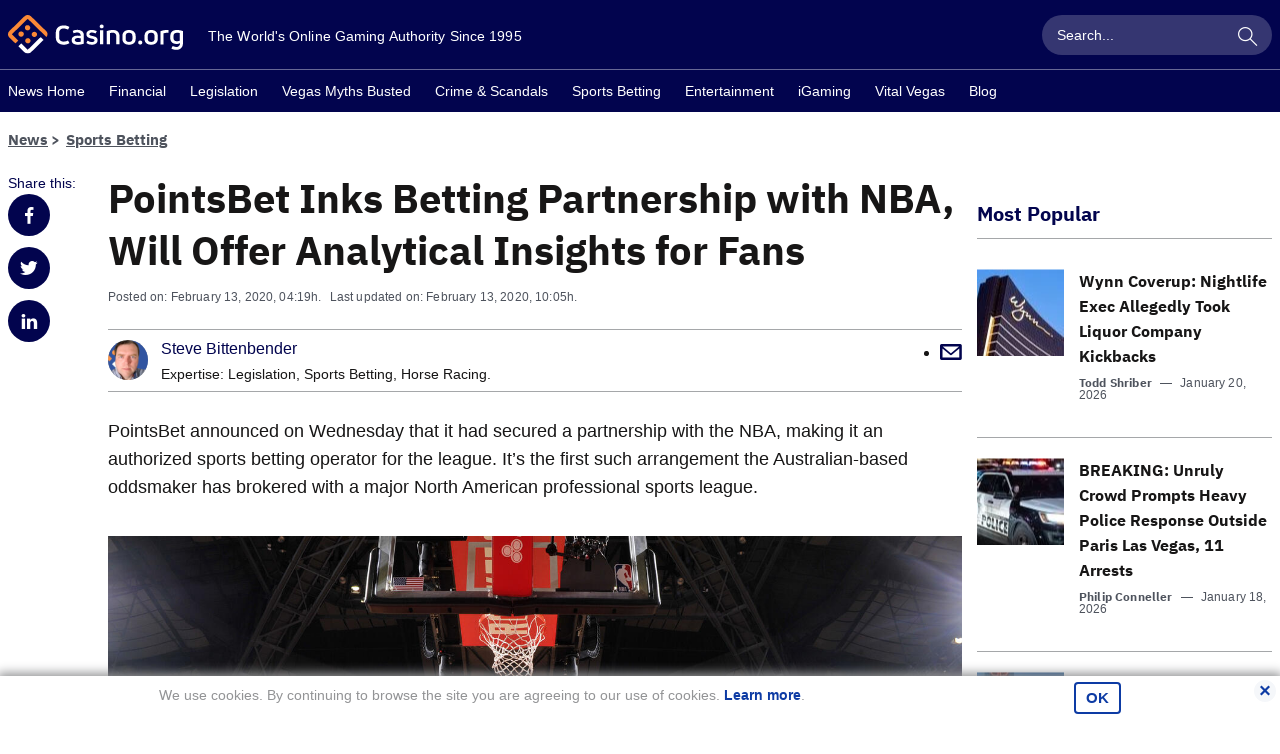

--- FILE ---
content_type: text/javascript
request_url: https://www.casino.org/news/dist/WP-Hendrix-Theme-ATF.55eb15515f2a04dbd19b.js
body_size: 5201
content:
(()=>{var e={552(e,t,n){var i,a,s;!function(o,r){if(o){r=r.bind(null,o,o.document),e.exports?r(n(879)):(a=[n(879)],void 0===(s="function"==typeof(i=r)?i.apply(t,a):i)||(e.exports=s))}}("undefined"!=typeof window?window:0,function(e,t,n){"use strict";if(e.addEventListener){var i=/\s+(\d+)(w|h)\s+(\d+)(w|h)/,a=/parent-fit["']*\s*:\s*["']*(contain|cover|width)/,s=/parent-container["']*\s*:\s*["']*(.+?)(?=(\s|$|,|'|"|;))/,o=/^picture$/i,r=n.cfg,c={getParent:function(t,n){var i=t,a=t.parentNode;return n&&"prev"!=n||!a||!o.test(a.nodeName||"")||(a=a.parentNode),"self"!=n&&(i="prev"==n?t.previousElementSibling:n&&(a.closest||e.jQuery)&&(a.closest?a.closest(n):jQuery(a).closest(n)[0])||a),i},getFit:function(e){var t,n,i=getComputedStyle(e,null)||{},o=i.content||i.fontFamily,r={fit:e._lazysizesParentFit||e.getAttribute("data-parent-fit")};return!r.fit&&o&&(t=o.match(a))&&(r.fit=t[1]),r.fit?(!(n=e._lazysizesParentContainer||e.getAttribute("data-parent-container"))&&o&&(t=o.match(s))&&(n=t[1]),r.parent=c.getParent(e,n)):r.fit=i.objectFit,r},getImageRatio:function(t){var n,a,s,c,l,d,u,v=t.parentNode,f=v&&o.test(v.nodeName||"")?v.querySelectorAll("source, img"):[t];for(n=0;n<f.length;n++)if(a=(t=f[n]).getAttribute(r.srcsetAttr)||t.getAttribute("srcset")||t.getAttribute("data-pfsrcset")||t.getAttribute("data-risrcset")||"",s=t._lsMedia||t.getAttribute("media"),s=r.customMedia[t.getAttribute("data-media")||s]||s,a&&(!s||(e.matchMedia&&matchMedia(s)||{}).matches)){(c=parseFloat(t.getAttribute("data-aspectratio")))||((l=a.match(i))?"w"==l[2]?(d=l[1],u=l[3]):(d=l[3],u=l[1]):(d=t.getAttribute("width"),u=t.getAttribute("height")),c=d/u);break}return c},calculateSize:function(e,t){var n,i,a,s=this.getFit(e),o=s.fit,r=s.parent;return"width"==o||("contain"==o||"cover"==o)&&(i=this.getImageRatio(e))?(r?t=r.clientWidth:r=e,a=t,"width"==o?a=t:(n=t/r.clientHeight)&&("cover"==o&&n<i||"contain"==o&&n>i)&&(a=t*(i/n)),a):t}};n.parentFit=c,t.addEventListener("lazybeforesizes",function(e){if(!e.defaultPrevented&&e.detail.instance==n){var t=e.target;e.detail.width=c.calculateSize(t,e.detail.width)}})}})},879(e){!function(t){var n=function(e,t,n){"use strict";var i,a;if(function(){var t,n={lazyClass:"lazyload",loadedClass:"lazyloaded",loadingClass:"lazyloading",preloadClass:"lazypreload",errorClass:"lazyerror",autosizesClass:"lazyautosizes",fastLoadedClass:"ls-is-cached",iframeLoadMode:0,srcAttr:"data-src",srcsetAttr:"data-srcset",sizesAttr:"data-sizes",minSize:40,customMedia:{},init:!0,expFactor:1.5,hFac:.8,loadMode:2,loadHidden:!0,ricTimeout:0,throttleDelay:125};for(t in a=e.lazySizesConfig||e.lazysizesConfig||{},n)t in a||(a[t]=n[t])}(),!t||!t.getElementsByClassName)return{init:function(){},cfg:a,noSupport:!0};var s=t.documentElement,o=e.HTMLPictureElement,r="addEventListener",c="getAttribute",l=e[r].bind(e),d=e.setTimeout,u=e.requestAnimationFrame||d,v=e.requestIdleCallback,f=/^picture$/i,m=["load","error","lazyincluded","_lazyloaded"],h={},p=Array.prototype.forEach,y=function(e,t){return h[t]||(h[t]=new RegExp("(\\s|^)"+t+"(\\s|$)")),h[t].test(e[c]("class")||"")&&h[t]},g=function(e,t){y(e,t)||e.setAttribute("class",(e[c]("class")||"").trim()+" "+t)},b=function(e,t){var n;(n=y(e,t))&&e.setAttribute("class",(e[c]("class")||"").replace(n," "))},L=function(e,t,n){var i=n?r:"removeEventListener";n&&L(e,t),m.forEach(function(n){e[i](n,t)})},z=function(e,n,a,s,o){var r=t.createEvent("Event");return a||(a={}),a.instance=i,r.initEvent(n,!s,!o),r.detail=a,e.dispatchEvent(r),r},E=function(t,n){var i;!o&&(i=e.picturefill||a.pf)?(n&&n.src&&!t[c]("srcset")&&t.setAttribute("srcset",n.src),i({reevaluate:!0,elements:[t]})):n&&n.src&&(t.src=n.src)},w=function(e,t){return(getComputedStyle(e,null)||{})[t]},C=function(e,t,n){for(n=n||e.offsetWidth;n<a.minSize&&t&&!e._lazysizesWidth;)n=t.offsetWidth,t=t.parentNode;return n},A=(ge=[],be=[],Le=ge,ze=function(){var e=Le;for(Le=ge.length?be:ge,pe=!0,ye=!1;e.length;)e.shift()();pe=!1},Ee=function(e,n){pe&&!n?e.apply(this,arguments):(Le.push(e),ye||(ye=!0,(t.hidden?d:u)(ze)))},Ee._lsFlush=ze,Ee),j=function(e,t){return t?function(){A(e)}:function(){var t=this,n=arguments;A(function(){e.apply(t,n)})}},k=function(e){var t,i=0,s=a.throttleDelay,o=a.ricTimeout,r=function(){t=!1,i=n.now(),e()},c=v&&o>49?function(){v(r,{timeout:o}),o!==a.ricTimeout&&(o=a.ricTimeout)}:j(function(){d(r)},!0);return function(e){var a;(e=!0===e)&&(o=33),t||(t=!0,(a=s-(n.now()-i))<0&&(a=0),e||a<9?c():d(c,a))}},S=function(e){var t,i,a=99,s=function(){t=null,e()},o=function(){var e=n.now()-i;e<a?d(o,a-e):(v||s)(s)};return function(){i=n.now(),t||(t=d(o,a))}},_=(J=/^img$/i,K=/^iframe$/i,V="onscroll"in e&&!/(gle|ing)bot/.test(navigator.userAgent),X=0,Y=0,Z=0,ee=-1,te=function(e){Z--,(!e||Z<0||!e.target)&&(Z=0)},ne=function(e){return null==G&&(G="hidden"==w(t.body,"visibility")),G||!("hidden"==w(e.parentNode,"visibility")&&"hidden"==w(e,"visibility"))},ie=function(e,n){var i,a=e,o=ne(e);for($-=n,Q+=n,I-=n,U+=n;o&&(a=a.offsetParent)&&a!=t.body&&a!=s;)(o=(w(a,"opacity")||1)>0)&&"visible"!=w(a,"overflow")&&(i=a.getBoundingClientRect(),o=U>i.left&&I<i.right&&Q>i.top-1&&$<i.bottom+1);return o},ae=function(){var e,n,o,r,l,d,u,v,f,m,h,p,y=i.elements;if((D=a.loadMode)&&Z<8&&(e=y.length)){for(n=0,ee++;n<e;n++)if(y[n]&&!y[n]._lazyRace)if(!V||i.prematureUnveil&&i.prematureUnveil(y[n]))ve(y[n]);else if((v=y[n][c]("data-expand"))&&(d=1*v)||(d=Y),m||(m=!a.expand||a.expand<1?s.clientHeight>500&&s.clientWidth>500?500:370:a.expand,i._defEx=m,h=m*a.expFactor,p=a.hFac,G=null,Y<h&&Z<1&&ee>2&&D>2&&!t.hidden?(Y=h,ee=0):Y=D>1&&ee>1&&Z<6?m:X),f!==d&&(H=innerWidth+d*p,O=innerHeight+d,u=-1*d,f=d),o=y[n].getBoundingClientRect(),(Q=o.bottom)>=u&&($=o.top)<=O&&(U=o.right)>=u*p&&(I=o.left)<=H&&(Q||U||I||$)&&(a.loadHidden||ne(y[n]))&&(T&&Z<3&&!v&&(D<3||ee<4)||ie(y[n],d))){if(ve(y[n]),l=!0,Z>9)break}else!l&&T&&!r&&Z<4&&ee<4&&D>2&&(P[0]||a.preloadAfterLoad)&&(P[0]||!v&&(Q||U||I||$||"auto"!=y[n][c](a.sizesAttr)))&&(r=P[0]||y[n]);r&&!l&&ve(r)}},se=k(ae),oe=function(e){var t=e.target;t._lazyCache?delete t._lazyCache:(te(e),g(t,a.loadedClass),b(t,a.loadingClass),L(t,ce),z(t,"lazyloaded"))},re=j(oe),ce=function(e){re({target:e.target})},le=function(e,t){var n=e.getAttribute("data-load-mode")||a.iframeLoadMode;0==n?e.contentWindow.location.replace(t):1==n&&(e.src=t)},de=function(e){var t,n=e[c](a.srcsetAttr);(t=a.customMedia[e[c]("data-media")||e[c]("media")])&&e.setAttribute("media",t),n&&e.setAttribute("srcset",n)},ue=j(function(e,t,n,i,s){var o,r,l,u,v,m;(v=z(e,"lazybeforeunveil",t)).defaultPrevented||(i&&(n?g(e,a.autosizesClass):e.setAttribute("sizes",i)),r=e[c](a.srcsetAttr),o=e[c](a.srcAttr),s&&(u=(l=e.parentNode)&&f.test(l.nodeName||"")),m=t.firesLoad||"src"in e&&(r||o||u),v={target:e},g(e,a.loadingClass),m&&(clearTimeout(R),R=d(te,2500),L(e,ce,!0)),u&&p.call(l.getElementsByTagName("source"),de),r?e.setAttribute("srcset",r):o&&!u&&(K.test(e.nodeName)?le(e,o):e.src=o),s&&(r||u)&&E(e,{src:o})),e._lazyRace&&delete e._lazyRace,b(e,a.lazyClass),A(function(){var t=e.complete&&e.naturalWidth>1;m&&!t||(t&&g(e,a.fastLoadedClass),oe(v),e._lazyCache=!0,d(function(){"_lazyCache"in e&&delete e._lazyCache},9)),"lazy"==e.loading&&Z--},!0)}),ve=function(e){if(!e._lazyRace){var t,n=J.test(e.nodeName),i=n&&(e[c](a.sizesAttr)||e[c]("sizes")),s="auto"==i;(!s&&T||!n||!e[c]("src")&&!e.srcset||e.complete||y(e,a.errorClass)||!y(e,a.lazyClass))&&(t=z(e,"lazyunveilread").detail,s&&N.updateElem(e,!0,e.offsetWidth),e._lazyRace=!0,Z++,ue(e,t,s,i,n))}},fe=S(function(){a.loadMode=3,se()}),me=function(){3==a.loadMode&&(a.loadMode=2),fe()},he=function(){T||(n.now()-B<999?d(he,999):(T=!0,a.loadMode=3,se(),l("scroll",me,!0)))},{_:function(){B=n.now(),i.elements=t.getElementsByClassName(a.lazyClass),P=t.getElementsByClassName(a.lazyClass+" "+a.preloadClass),l("scroll",se,!0),l("resize",se,!0),l("pageshow",function(e){if(e.persisted){var n=t.querySelectorAll("."+a.loadingClass);n.length&&n.forEach&&u(function(){n.forEach(function(e){e.complete&&ve(e)})})}}),e.MutationObserver?new MutationObserver(se).observe(s,{childList:!0,subtree:!0,attributes:!0}):(s[r]("DOMNodeInserted",se,!0),s[r]("DOMAttrModified",se,!0),setInterval(se,999)),l("hashchange",se,!0),["focus","mouseover","click","load","transitionend","animationend"].forEach(function(e){t[r](e,se,!0)}),/d$|^c/.test(t.readyState)?he():(l("load",he),t[r]("DOMContentLoaded",se),d(he,2e4)),i.elements.length?(ae(),A._lsFlush()):se()},checkElems:se,unveil:ve,_aLSL:me}),N=(x=j(function(e,t,n,i){var a,s,o;if(e._lazysizesWidth=i,i+="px",e.setAttribute("sizes",i),f.test(t.nodeName||""))for(s=0,o=(a=t.getElementsByTagName("source")).length;s<o;s++)a[s].setAttribute("sizes",i);n.detail.dataAttr||E(e,n.detail)}),F=function(e,t,n){var i,a=e.parentNode;a&&(n=C(e,a,n),(i=z(e,"lazybeforesizes",{width:n,dataAttr:!!t})).defaultPrevented||(n=i.detail.width)&&n!==e._lazysizesWidth&&x(e,a,i,n))},W=S(function(){var e,t=q.length;if(t)for(e=0;e<t;e++)F(q[e])}),{_:function(){q=t.getElementsByClassName(a.autosizesClass),l("resize",W)},checkElems:W,updateElem:F}),M=function(){!M.i&&t.getElementsByClassName&&(M.i=!0,N._(),_._())};var q,x,F,W;var P,T,R,D,B,H,O,$,I,U,Q,G,J,K,V,X,Y,Z,ee,te,ne,ie,ae,se,oe,re,ce,le,de,ue,ve,fe,me,he;var pe,ye,ge,be,Le,ze,Ee;return d(function(){a.init&&M()}),i={cfg:a,autoSizer:N,loader:_,init:M,uP:E,aC:g,rC:b,hC:y,fire:z,gW:C,rAF:A}}(t,t.document,Date);t.lazySizes=n,e.exports&&(e.exports=n)}("undefined"!=typeof window?window:{})}},t={};function n(i){var a=t[i];if(void 0!==a)return a.exports;var s=t[i]={exports:{}};return e[i](s,s.exports,n),s.exports}(()=>{"use strict";function e(t){return e="function"==typeof Symbol&&"symbol"==typeof Symbol.iterator?function(e){return typeof e}:function(e){return e&&"function"==typeof Symbol&&e.constructor===Symbol&&e!==Symbol.prototype?"symbol":typeof e},e(t)}function t(e,t){for(var n=0;n<t.length;n++){var a=t[n];a.enumerable=a.enumerable||!1,a.configurable=!0,"value"in a&&(a.writable=!0),Object.defineProperty(e,i(a.key),a)}}function i(t){var n=function(t,n){if("object"!=e(t)||!t)return t;var i=t[Symbol.toPrimitive];if(void 0!==i){var a=i.call(t,n||"default");if("object"!=e(a))return a;throw new TypeError("@@toPrimitive must return a primitive value.")}return("string"===n?String:Number)(t)}(t,"string");return"symbol"==e(n)?n:n+""}var a=function(){return e=function e(t){!function(e,t){if(!(e instanceof t))throw new TypeError("Cannot call a class as a function")}(this,e),document.querySelector(t)&&(this.holders=document.querySelectorAll(t),this.nav=document.querySelector(".main-nav"),this.attachEvents())},n=[{key:"attachEvents",value:function(){this.attachFocusEvents(),this.desktopLinks(),this.mobileLinks(),this.resizeHandler()}},{key:"desktopLinks",value:function(){if(window.innerWidth>=768){var e="ontouchstart"in document.documentElement;this.nav.classList.contains("js-mobile-nav-active")&&this.nav.classList.remove("js-mobile-nav-active"),this.nav.classList.add("js-desktop-nav-active"),this.nav.classList.contains("js-desktop-events-attached")||(this.nav.classList.add("js-desktop-events-attached"),this.holders.forEach(function(t){var n=t.querySelector(".main-nav__link");e?n.addEventListener("click",function(e){n.classList.contains("js-link-clicked")?"#"!==n.getAttribute("href")&&(location.href=baseURL+n.getAttribute("href")):(e.preventDefault(),n.classList.add("js-link-clicked"),t.classList.add("js-nav-active"))}):(t.addEventListener("mouseover",function(){t.classList.add("js-nav-active")}),t.addEventListener("mouseleave",function(){t.classList.remove("js-nav-active")}))}))}}},{key:"mobileLinks",value:function(){var e=this;window.innerWidth<768&&(this.nav.classList.contains("js-desktop-nav-active")&&this.nav.classList.remove("js-desktop-nav-active"),this.nav.classList.add("js-mobile-nav-active"),this.holders.forEach(function(t){var n=document.createElement("a");n.classList.add("js-mobile-drop-opener"),t.appendChild(n),n.addEventListener("click",function(n){var i=n.currentTarget.parentNode;e.holders.forEach(function(e){e.classList.contains("js-nav-active")&&e!==i&&e.classList.remove("js-nav-active")}),t.classList.contains("js-nav-active")?t.classList.remove("js-nav-active"):t.classList.add("js-nav-active")})}))}},{key:"resizeHandler",value:function(){var e=this;window.addEventListener("resize",function(){e.holders.forEach(function(e){e.classList.contains("js-nav-active")&&e.classList.remove("js-nav-active")}),window.innerWidth>=768&&!e.nav.classList.contains("js-desktop-nav-active")?(e.holders.forEach(function(e){var t=e.querySelector(".js-mobile-drop-opener");t&&e.removeChild(t)}),e.desktopLinks()):window.innerWidth<768&&!e.nav.classList.contains("js-mobile-nav-active")&&e.mobileLinks()})}},{key:"attachFocusEvents",value:function(){var e=this;this.holders.forEach(function(e){var t=e.querySelector(".main-nav__link"),n=e.querySelector(".main-nav__sub-nav").lastElementChild.querySelector("a");t.addEventListener("focusin",function(){e.classList.add("js-nav-active")}),n.addEventListener("focusout",function(){e.classList.remove("js-nav-active")})}),document.addEventListener("click",function(t){e.holders.forEach(function(e){var n=e.querySelector(".main-nav__link");!e.contains(t.target)&&e.classList.contains("js-nav-active")&&(e.classList.remove("js-nav-active"),n.classList.remove("js-link-clicked"))})})}}],n&&t(e.prototype,n),i&&t(e,i),Object.defineProperty(e,"prototype",{writable:!1}),e;var e,n,i}();n(879),n(552);function s(){document.documentElement.className=document.documentElement.className.replace("no-js","js"),new a(".main-nav__nav-item--has-drop"),function(e,t){var n=arguments.length>2&&void 0!==arguments[2]&&arguments[2];if(document.querySelector(e)&&document.querySelector(t)){var i=document.querySelector(t),a=document.querySelector(e),s=document.querySelector("body"),o=null;(n||0!==n.length)&&(o=document.querySelector(n));var r=0;a.addEventListener("click",function(e){e.preventDefault(),i.classList.contains("active")?(i.classList.remove("active"),s.classList.remove("mobile-nav-showed")):(i.classList.add("active"),s.classList.add("mobile-nav-showed"))}),o.addEventListener("click",function(e){e.preventDefault(),i.classList.remove("active"),s.classList.remove("mobile-nav-showed")}),window.addEventListener("resize",function(){r?(clearTimeout(r),r=null):s.classList.add("disabled-transition"),r=setTimeout(function(){s.classList.remove("disabled-transition"),r=null},600),window.innerWidth>=768&&i.classList.contains("active")&&(i.classList.remove("active"),s.classList.remove("mobile-nav-showed"))})}}(".js-mobile-nav-opener",".js-mobile-drop-holder",".js-mobile-nav-close")}"loading"!==document.readyState?s():document.addEventListener("DOMContentLoaded",function(){s()})})()})();